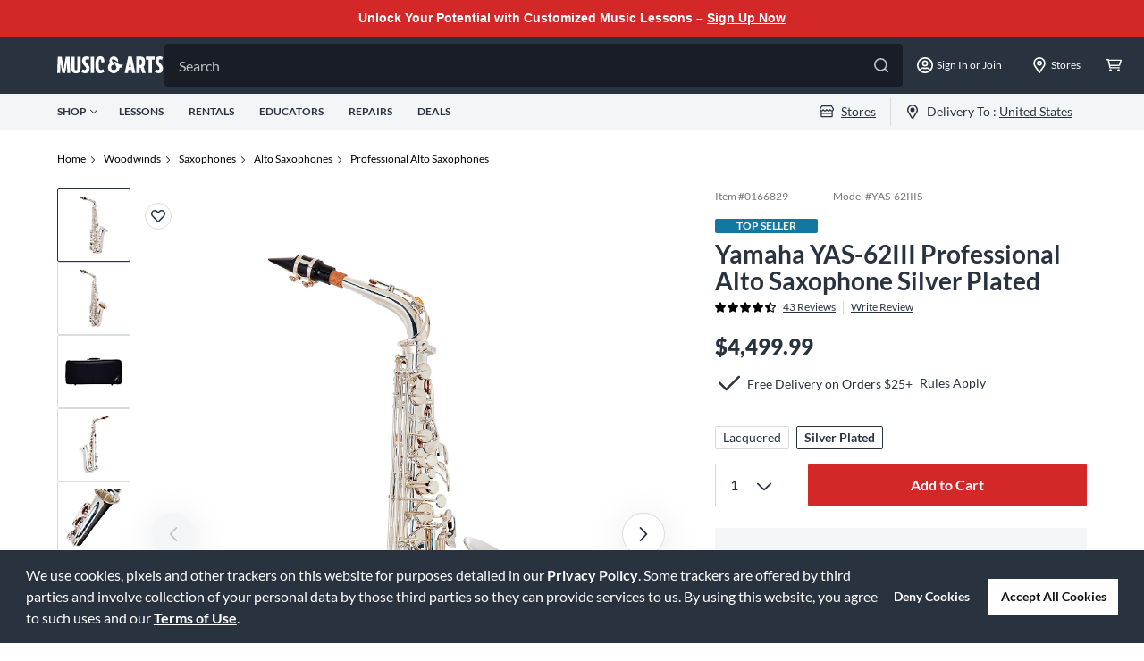

--- FILE ---
content_type: application/javascript; charset=UTF-8
request_url: https://www.musicarts.com/_next/static/chunks/pages/%5B...slug%5D-c6f15e7bfc0199e7.js
body_size: 4298
content:
(self.webpackChunk_N_E=self.webpackChunk_N_E||[]).push([[330],{23255:function(e,t,r){"use strict";r.d(t,{Z:function(){return u}});var n=r(2784),a=function(e){return function(t,r){var a=(0,n.useRef)(!1);e((function(){return function(){a.current=!1}}),[]),e((function(){if(a.current)return t();a.current=!0}),r)}},u=a(n.useEffect)},75407:function(e,t,r){"use strict";var n=r(8602),a=r(52322);t.Z=function(e){var t=e.endecaData;return t?(0,a.jsx)(n.Z,{source:t}):null}},8602:function(e,t,r){"use strict";var n=r(32673),a=r(76635),u=r.n(a),o=r(52322);t.Z=function(e){var t=e.source,r=(0,n.yt)().layoutMap;return(0,o.jsx)(o.Fragment,{children:u().concat([],t).map((function(e,t){var n=function(e,t){var r=u().get(e,"@type");return u().get(t,r)}(e,r);return n?(0,o.jsx)(n,{endecaData:e},t):null}))})}},32673:function(e,t,r){"use strict";r.d(t,{Mb:function(){return v},yt:function(){return f}});var n=r(81333),a=r(95235),u=r(2784),o=r(52322);function i(e,t){var r=Object.keys(e);if(Object.getOwnPropertySymbols){var n=Object.getOwnPropertySymbols(e);t&&(n=n.filter((function(t){return Object.getOwnPropertyDescriptor(e,t).enumerable}))),r.push.apply(r,n)}return r}function c(e){for(var t=1;t<arguments.length;t++){var r=null!=arguments[t]?arguments[t]:{};t%2?i(Object(r),!0).forEach((function(t){(0,a.Z)(e,t,r[t])})):Object.getOwnPropertyDescriptors?Object.defineProperties(e,Object.getOwnPropertyDescriptors(r)):i(Object(r)).forEach((function(t){Object.defineProperty(e,t,Object.getOwnPropertyDescriptor(r,t))}))}return e}var s={layoutMap:{},commonData:{}},l=u.createContext(s);function d(e,t){if("SET_DATA"===t.type){var r=e.commonData;return c(c({},e),{},{commonData:c(c({},r),t.payload)})}}l.displayName="endecaContext";var p=function(e){var t=u.useReducer(d,e.value),r=(0,n.Z)(t,2),a=r[0],i=r[1],s=(0,u.useCallback)((function(e){return i({type:"SET_DATA",payload:e})}),[i]),p=(0,u.useMemo)((function(){return c(c({},a),{},{setData:s})}),[a]);return(0,o.jsx)(l.Provider,c(c({},e),{},{value:p}))},f=function(){var e=u.useContext(l);if(void 0===e)throw new Error("useEndeca must be used within a endecaContext");return e},v=function(e){var t=e.children,r=e.value;return(0,o.jsx)(p,{value:r,children:t})}},45979:function(e,t,r){"use strict";r.d(t,{Z:function(){return l}});var n=r(20406),a=r(28526),u=r.n(a),o=r(59172),i=r(6295);function c(e){return s.apply(this,arguments)}function s(){return(s=(0,n.Z)(u().mark((function e(t){var r;return u().wrap((function(e){for(;;)switch(e.prev=e.next){case 0:return o.k.info({key:t},"start getRedisByApi"),e.prev=1,e.next=4,(0,i.F)({method:"post",data:{key:t,action:"get"}});case 4:return r=e.sent,e.abrupt("return",r);case 8:return e.prev=8,e.t0=e.catch(1),o.k.error({error:e.t0,key:t},"get Redis error"),e.abrupt("return",Promise.reject(e.t0));case 12:case"end":return e.stop()}}),e,null,[[1,8]])})))).apply(this,arguments)}function l(e){return d.apply(this,arguments)}function d(){return(d=(0,n.Z)(u().mark((function e(t){var n,a;return u().wrap((function(e){for(;;)switch(e.prev=e.next){case 0:return e.abrupt("return",c(t));case 4:return e.next=6,Promise.all([r.e(8934),r.e(2537),r.e(1688)]).then(r.bind(r,53744));case 6:return n=e.sent,a=n.default,e.abrupt("return",a(t));case 9:case"end":return e.stop()}}),e)})))).apply(this,arguments)}},6295:function(e,t,r){"use strict";r.d(t,{F:function(){return d}});var n=r(20406),a=r(28526),u=r.n(a),o=r(7989),i=r(59172),c=r(89644),s=["prod"],l=r.n(c)().create({timeout:o.X,withCredentials:!0});l.interceptors.request.use((function(e){return e}),(function(e){return i.k.warn({error:e},"redis request error"),Promise.reject(e)})),l.interceptors.response.use((function(e){return i.k.info("redis response success"),200===e.status?e:Promise.reject(e)}),(function(e){return i.k.warn({error:e},"redis response error"),Promise.reject(e)}));var d=function(){var e=(0,n.Z)(u().mark((function e(t){var r,n,a,o,c,d,p,f;return u().wrap((function(e){for(;;)switch(e.prev=e.next){case 0:if("prod",a=!0,s.includes("prod")){e.next=4;break}return e.abrupt("return");case 4:return o=t.method,c=t.data,d=null,e.prev=6,i.k.debug({params:t},"redisRequest params"),e.next=10,l({url:a?"/api/redis-proxy":"https://u9gaerb7c2.execute-api.us-west-2.amazonaws.com/prod",headers:{"x-api-key":"pmVVpP8Qkn584axtjlkSR8MQrGHwmj0a7QrZk02S"},method:o,data:c});case 10:d=e.sent,e.next=16;break;case 13:e.prev=13,e.t0=e.catch(6),i.k.warn(e.t0,"request redis error");case 16:if(p=null!==(r=null===(n=d)||void 0===n?void 0:n.data)&&void 0!==r?r:{},p.body,!(f=p.redisValue)){e.next=28;break}return e.prev=18,e.abrupt("return",JSON.parse(f));case 22:return e.prev=22,e.t1=e.catch(18),i.k.warn(e.t1,"parse redis result error"),e.abrupt("return",f);case 26:e.next=30;break;case 28:return i.k.warn("redis value is empty"),e.abrupt("return",null);case 30:case"end":return e.stop()}}),e,null,[[6,13],[18,22]])})));return function(t){return e.apply(this,arguments)}}()},19935:function(e,t,r){"use strict";r.d(t,{Z:function(){return d}});var n=r(20406),a=r(28526),u=r.n(a),o=r(95235),i=r(59172),c=r(6295);function s(e,t,r){return l.apply(this,arguments)}function l(){return(l=(0,n.Z)(u().mark((function e(t,r,n){var a,s;return u().wrap((function(e){for(;;)switch(e.prev=e.next){case 0:return i.k.info({key:t,cacheData:r,ttl:n},"start setRedisByApi"),a={records:[(0,o.Z)({},t,r)],action:"post",ttl:n},e.prev=2,e.next=5,(0,c.F)({method:"post",data:a});case 5:return s=e.sent,e.abrupt("return",s);case 9:throw e.prev=9,e.t0=e.catch(2),i.k.warn({error:e.t0,key:t},"request redis error"),e.t0;case 13:case"end":return e.stop()}}),e,null,[[2,9]])})))).apply(this,arguments)}function d(e,t,r){return p.apply(this,arguments)}function p(){return(p=(0,n.Z)(u().mark((function e(t,n,a){var o,i,c;return u().wrap((function(e){for(;;)switch(e.prev=e.next){case 0:return o=JSON.stringify(n),e.abrupt("return",s(t,o,a));case 5:return e.next=7,Promise.all([r.e(8934),r.e(2537),r.e(399)]).then(r.bind(r,51568));case 7:return i=e.sent,c=i.default,e.abrupt("return",c(t,o,a));case 10:case"end":return e.stop()}}),e)})))).apply(this,arguments)}},35803:function(e,t,r){"use strict";var n=r(20406),a=r(28526),u=r.n(a),o=r(7989),i=r(89644),c=r.n(i),s=r(9453),l=r.n(s),d=r(46191),p=r(15304),f=c().create({baseURL:d.v.apiUrl,timeout:o.X,withCredentials:!0});f.defaults.transformResponse=[function(e){try{return l().parse(e)}catch(t){return e}}],f.interceptors.request.use((function(e){var t=e.method,r=e.needSPAFlag,n=void 0===r||r;return"get"===t&&(e.params=e.params||{},e.params["atg-rest-http-method"]="get"),"post"===t&&(e.data=e.data||{},n&&(e.data.SPA=!0)),e}),(function(e){return Promise.reject(e)})),f.interceptors.response.use(function(){var e=(0,n.Z)(u().mark((function e(t){var r,n;return u().wrap((function(e){for(;;)switch(e.prev=e.next){case 0:if(r=t.data,t.headers,n=r.statusCode,(0,p.fD)(),"Failure"!==n&&"01"!==n){e.next=5;break}return e.abrupt("return",Promise.reject(t));case 5:return e.abrupt("return",Promise.resolve(t));case 6:case"end":return e.stop()}}),e)})));return function(t){return e.apply(this,arguments)}}(),(function(e){var t;return console.log("request.interceptors.response error",JSON.stringify(e)),null!==(t=e.message)&&void 0!==t&&t.includes("timeout")&&window.alert("We've encountered an unexpected error. Please try again later."),Promise.reject(e)})),t.Z=f},61372:function(e,t,r){"use strict";var n=r(2784),a=r(52034),u=r.n(a),o=r(40520),i=r(76635);t.Z=function(){var e=(0,o.Z)().data,t=(0,n.useMemo)((function(){return(0,i.get)(e,"customFields",{})}),[e]),r=t.educatorOrganizations,a=t.currentOrganization,c=(0,n.useState)(!1),s=c[0],l=c[1];(0,n.useEffect)((function(){l((0,i.get)(e,"customFields.isMASPOImpersonation"))}),[e]);var d=!!r,p=!!a;return(0,n.useEffect)((function(){d?u().set("isEducatorAccount","true"):u().remove("isEducatorAccount"),window.localStorage.setItem("isEducatorAccount",String(d))}),[d]),{isMASPO:s,isEducator:p,isEducatorAccount:d}}},27624:function(e,t,r){"use strict";r.d(t,{R:function(){return o}});var n=r(2784),a=r(5632),u=r(66628);function o(){var e=(0,a.useRouter)(),t=(0,u.rS)().trackEvent;(0,n.useEffect)((function(){e.asPath.endsWith("lessons")&&(window.dataLayer||(window.dataLayer=[]),window.dataLayer.pageName="lessons");var r=document.querySelector("#heroCTA");r&&r.addEventListener("click",(function(){t({event:"Lesson Start"})}))}),[e.asPath])}},93811:function(e,t,r){"use strict";r.d(t,{Z:function(){return v}});var n=r(82066),a=r(54432),u=r(20406),o=r(28526),i=r.n(o),c=r(35803);function s(){return(s=(0,u.Z)(i().mark((function e(t){var r,n;return i().wrap((function(e){for(;;)switch(e.prev=e.next){case 0:return e.next=2,(0,c.Z)({url:"/api/opus/rentals/location/code/".concat(t.code)});case 2:return r=e.sent,n=r.data,e.abrupt("return",n);case 5:case"end":return e.stop()}}),e)})))).apply(this,arguments)}var l=r(76635),d=r.n(l),p=r(2784),f=r(5632);function v(){var e=(0,f.useRouter)().query,t=e.aid,r=e.sid,u=t||r,o=(0,n.useQuery)([a.i.GET_STORE_BY_CODE],(function(){return function(e){return s.apply(this,arguments)}({code:u})}),{staleTime:6e4,enabled:!!u}),i=o.data,c=(0,p.useMemo)((function(){return d().get(i,"isActive")}),[i]);return{data:i,status:c?"success":"error"}}},63811:function(e,t,r){"use strict";r.r(t),r.d(t,{__N_SSP:function(){return k},default:function(){return P}});r(6949),r(11205),r(97848);var n=r(2784),a=r(12300),u=r(44579),o=r(59172),i=r(25237),c=r.n(i),s={landing:c()((function(){return Promise.all([r.e(2774),r.e(4232),r.e(8429),r.e(7170),r.e(6741),r.e(6508),r.e(1819),r.e(5766),r.e(6241),r.e(8253),r.e(2170)]).then(r.bind(r,59679))}),{loadableGenerated:{webpack:function(){return[59679]}}}),pdp:c()((function(){return Promise.all([r.e(2774),r.e(4232),r.e(8429),r.e(7170),r.e(6741),r.e(1646),r.e(3968),r.e(6508),r.e(1819),r.e(5766),r.e(6241),r.e(8253),r.e(8565),r.e(1198)]).then(r.bind(r,27198))}),{loadableGenerated:{webpack:function(){return[27198]}}}),plp:c()((function(){return Promise.all([r.e(2774),r.e(4232),r.e(8429),r.e(7170),r.e(6741),r.e(6508),r.e(1819),r.e(5766),r.e(6241),r.e(6347)]).then(r.bind(r,85413))}),{loadableGenerated:{webpack:function(){return[85413]}}}),"shop-by-brand":c()((function(){return Promise.all([r.e(2774),r.e(4232),r.e(8429),r.e(7170),r.e(6741),r.e(6508),r.e(1819),r.e(5766),r.e(6323)]).then(r.bind(r,49e3))}),{loadableGenerated:{webpack:function(){return[49e3]}}}),"product-collections":c()((function(){return Promise.all([r.e(2774),r.e(4232),r.e(8429),r.e(7170),r.e(6741),r.e(6508),r.e(1819),r.e(5766),r.e(384)]).then(r.bind(r,61054))}),{loadableGenerated:{webpack:function(){return[61054]}}})};function l(e){var t={plp:[u.nF,u.D3,u.R5,u.XY,u.Y9,u.Pe,u.qR,u.vE],pdp:[u.uE,u.lZ],cart:[u.tX],"shop-by-brand":[u.lX],"product-collections":[u.OD]},r="landing";return Object.keys(t).forEach((function(n){t[n].includes(e)&&(r=n)})),r}var d=r(75407),p=r(93811),f=function(e){var t=e.layout,r=e.params,a=(0,n.useState)((function(){return r.aid||r.sid?{}:t})),u=a[0],o=a[1],i=(0,p.Z)(),c=i.data,s=i.status;return(0,n.useEffect)((function(){(r.aid||r.sid)&&"pending"===s||c&&c.isAffiliate||o(t)}),[r,c,s]),(0,n.useEffect)((function(){o(t)}),[t]),{layout:u}},v=r(23255),y=r(29354),m=r(40334),b=r(5632),h=r(27624),w=r(61674),g=r(52322),k=!0,P=function(e){var t=e.layout,r=e.params,u=void 0===r?{}:r;console.log("\ud83d\udc7b \u2014 SlugRoot \u2014 initLayout",t);var i=(0,b.useRouter)(),c=(0,m.Z)(),p=(0,n.useState)(1),k=p[0],P=p[1],x=f({layout:t,params:u}).layout;(0,n.useEffect)((function(){var e,r,n,u,o,i,s,d,p,f,v,m,b,h,g,k,P=null!==(e=(0,a.Z)(t))&&void 0!==e?e:[],x=l(P);((0,w.OP)({type:x,name:P}),"pdp"===x)?((0,w.Vi)({catalog:{product:{productId:c.enterpriseProductId,sku:c.enterpriseSkuId,displayName:null!==(r=null===c||void 0===c?void 0:c.displayName)&&void 0!==r?r:null,brandName:null!==(n=null===c||void 0===c||null===(u=c.pdpDetail)||void 0===u?void 0:u.brandName)&&void 0!==n?n:null,msrp:null!==(o=null===c||void 0===c?void 0:c.MSRP)&&void 0!==o?o:null,salePrice:null===(i=c.priceTypeInfo)||void 0===i?void 0:i.salePrice,categoryId:null===(s=c.pdpDetail)||void 0===s||null===(d=s.categoryId)||void 0===d?void 0:d.replace("site7",""),categoryName:null!==(p=null===(f=c.pdpDetail)||void 0===f?void 0:f.categoryName)&&void 0!==p?p:null,commerceType:null===(v=c.pdpDetail)||void 0===v?void 0:v.commerceType,availabilityDate:null===(m=c.inventoryCTADetail)||void 0===m?void 0:m.availableDate,availabilityStatus:null===(b=c.inventoryCTADetail)||void 0===b?void 0:b.avlStatus,breadcrumbs:null===(h=c.productBreadcrumb)||void 0===h?void 0:h.map((function(e){return e.displayName})),styleDescription:c.styleDescription1,skuUrl:null!==(g=c.skuUrl)&&void 0!==g?g:null,title:null!==(k=c.title)&&void 0!==k?k:null}}}),(0,y.wu)(c)):"no-result"===P?(0,y.Ky)({pageType:"null-search"}):"rentals"===P?(0,y.Ky)({pageType:"rentals"}):P.includes("repairs")?(0,y.Ky)({pageType:"repairs"}):P.includes("educator")&&(0,y.Ky)({pageType:"educator"})}),[i.asPath]),(0,h.R)(),(0,v.Z)((function(){P(k+1)}),[t]);var E=(0,n.useMemo)((function(){try{return function(e){var t=(0,a.Z)(e);o.k.info({pageName:t},"layout page name");var r=l(t);return o.k.info({pageType:r},"layout page type"),s[r]}(x)}catch(e){return o.k.warn(e,"getLayoutComponent error on [...slug]"),n.Fragment}}),[x]);return(0,g.jsx)(E,{layout:x,children:(0,g.jsx)(d.Z,{endecaData:x})},k)}},25112:function(e,t,r){(window.__NEXT_P=window.__NEXT_P||[]).push(["/[...slug]",function(){return r(63811)}])},11205:function(){},6949:function(){},97848:function(){}},function(e){e.O(0,[1291,520,4079,9774,2888,179],(function(){return t=25112,e(e.s=t);var t}));var t=e.O();_N_E=t}]);

--- FILE ---
content_type: text/javascript;charset=UTF-8
request_url: https://media.musicarts.com/is/image/MMGS7/H93184000002000_MEDIA_SET_NS?req=set,json
body_size: 19
content:
/*jsonp*/s7jsonResponse({"set":{"pv":"1.0","type":"media_set","n":"MMGS7/H93184000002000_MEDIA_SET_NS","item":[{"i":{"n":"MMGS7/H93184000002000_IMAGE_00"},"s":{"n":"MMGS7/H93184000002000_IMAGE_00"},"dx":"1115","dy":"2200","iv":"psqQP0"},{"i":{"n":"MMGS7/H93184000002000_IMAGE_01"},"s":{"n":"MMGS7/H93184000002000_IMAGE_01"},"dx":"1051","dy":"2200","iv":"ZPPQx1"},{"i":{"n":"MMGS7/H93184000002000_IMAGE_02"},"s":{"n":"MMGS7/H93184000002000_IMAGE_02"},"dx":"2200","dy":"1053","iv":"l3gQZ1"},{"i":{"n":"MMGS7/H93184000002000_IMAGE_03"},"s":{"n":"MMGS7/H93184000002000_IMAGE_03"},"dx":"1166","dy":"2200","iv":"20DQJ2"},{"i":{"n":"MMGS7/H93184000002000_IMAGE_04"},"s":{"n":"MMGS7/H93184000002000_IMAGE_04"},"dx":"2105","dy":"2200","iv":"9trQL3"},{"i":{"n":"MMGS7/H93184000002000_IMAGE_05"},"s":{"n":"MMGS7/H93184000002000_IMAGE_05"},"dx":"941","dy":"2200","iv":"k7KQl3"},{"i":{"n":"MMGS7/H93184000002000_IMAGE_06"},"s":{"n":"MMGS7/H93184000002000_IMAGE_06"},"dx":"2200","dy":"1843","iv":"DwmRb0"},{"i":{"n":"MMGS7/H93184000002000_IMAGE_07"},"s":{"n":"MMGS7/H93184000002000_IMAGE_07"},"dx":"1616","dy":"2200","iv":"_dQQv2"}]}},"");

--- FILE ---
content_type: application/x-javascript
request_url: https://assets.adobedtm.com/2f28ff4a58dd/5f4ed3590f59/425a59b74869/RC52aa824987fe46dc8b4c77fcc23d999e-source.min.js
body_size: 136
content:
// For license information, see `https://assets.adobedtm.com/2f28ff4a58dd/5f4ed3590f59/425a59b74869/RC52aa824987fe46dc8b4c77fcc23d999e-source.js`.
_satellite.__registerScript('https://assets.adobedtm.com/2f28ff4a58dd/5f4ed3590f59/425a59b74869/RC52aa824987fe46dc8b4c77fcc23d999e-source.min.js', "var ppn=_satellite.getVar(\"path page name\");window.addEventListener(\"message\",(function(t){\"https://submit.jotform.com\"==t.origin&&(dataLayer.push({event:\"jotform details\",data:t}),t.data.action&&(_satellite.setVar(\"form detail\",\"jotform \"+ppn.replace(\"cms: \")),dataLayer.push({event:\"jotform event \"+t.data.action,data:t})))}));");

--- FILE ---
content_type: application/x-javascript;charset=utf-8
request_url: https://smetrics.gcimetrics.com/id?d_visid_ver=5.5.0&d_fieldgroup=A&mcorgid=A67B776A5245B03F0A490D44%40AdobeOrg&mid=17246145241748345405591610934274778133&ts=1769793164273
body_size: -40
content:
{"mid":"17246145241748345405591610934274778133"}